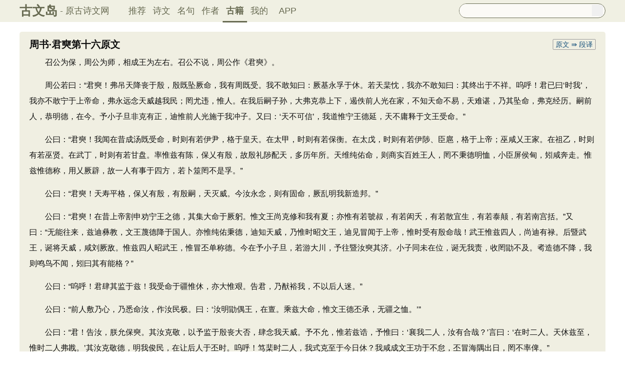

--- FILE ---
content_type: text/html; charset=utf-8
request_url: https://www.guwendao.net/guwen/bookv_46653FD803893E4F30F82DC930C088A7.aspx
body_size: 6549
content:

<!DOCTYPE html PUBLIC "-//W3C//DTD XHTML 1.0 Transitional//EN" "http://www.w3.org/TR/xhtml1/DTD/xhtml1-transitional.dtd">
<html xmlns="http://www.w3.org/1999/xhtml" id="html">
<head><meta http-equiv="Cache-Control" content="no-siteapp" /><meta http-equiv="Cache-Control" content="no-transform " /><meta http-equiv="Content-Type" content="text/html; charset=UTF-8" /><title>
尚书·周书·君奭第十六_古文岛_原古诗文网
</title>
<meta name="description" content="召公为保，周公为师，相成王为左右。召公不说，周公作《君奭》。　　周公若曰：“君奭！弗吊天降丧于殷，殷既坠厥命，我有周既受。我不敢知曰：厥基永孚于休。若天棐忱，我亦不敢知曰：其终出于" />
<script type="text/javascript">if ((navigator.userAgent.match(/(phone|pad|pod|iPhone|iPod|ios|iPad|Android|Mobile|BlackBerry|IEMobile|MQQBrowser|JUC|Fennec|wOSBrowser|BrowserNG|WebOS|Symbian|Windows Phone)/i))) {window.location.href ="https://m.guwendao.net/guwen/bookv_c5a07d6b0e08.aspx";} else {}
</script>
<link href="/css/skin.css?time=251210" rel="stylesheet" type="text/css" /><link href="/css/layui.css?time=251210" rel="stylesheet" type="text/css" /><link href="/css/play.css?time=251210" rel="stylesheet" type="text/css" />
<script src="/js/jquery-3.2.1.min.js" type="text/javascript"></script>
<script type="text/javascript">function getCookie(name) {var arr,reg =new RegExp("(^| )" + name + "=([^;]*)(;|$)");if (arr =document.cookie.match(reg))
return unescape(arr[2]);else
return null;}
 function selectLike(id) {document.getElementById('likeImg' + id).name =parseInt(document.getElementById('likeImg' + id).name) + 1;if (document.getElementById('likeImg' + id).name =='1') {var idsShigeLaiyo =getCookie('idsShiwen2017');if (idsShigeLaiyo !=null &&idsShigeLaiyo !='') {var ids =idsShigeLaiyo.split(',');for (var i =0;i < ids.length;i++) {if (ids[i] ==id) {document.getElementById('likeImg' + id).src ='https://ziyuan.guwendao.net/siteimg/shou-cangok.png';document.getElementById('likeImg' + id).alt ='已收藏';break;}
}
}
}
}
 function selectLikeMingju(id) {document.getElementById('likeImg' + id).name =parseInt(document.getElementById('likeImg' + id).name) + 1;if (document.getElementById('likeImg' + id).name =='1') {var idsShigeLaiyo =getCookie('idsMingju2017');if (idsShigeLaiyo !=null &&idsShigeLaiyo !='') {var ids =idsShigeLaiyo.split(',');for (var i =0;i < ids.length;i++) {if (ids[i] ==id) {document.getElementById('likeImg' + id).src ='https://ziyuan.guwendao.net/siteimg/shou-cangok.png';document.getElementById('likeImg' + id).alt ='已收藏';break;}
}
}
}
}
 function selectLikeAuthor(id) {document.getElementById('likeImg' + id).name =parseInt(document.getElementById('likeImg' + id).name) + 1;if (document.getElementById('likeImg' + id).name =='1') {var idsShigeLaiyo =getCookie('idsAuthor2017');if (idsShigeLaiyo !=null &&idsShigeLaiyo !='') {var ids =idsShigeLaiyo.split(',');for (var i =0;i < ids.length;i++) {if (ids[i] ==id) {document.getElementById('likeImg' + id).src ='https://ziyuan.guwendao.net/siteimg/shou-cangok.png';document.getElementById('likeImg' + id).alt ='已收藏';break;}
}
}
}
}
 function selectLikeGuwen(id) {document.getElementById('likeImg' + id).name =parseInt(document.getElementById('likeImg' + id).name) + 1;if (document.getElementById('likeImg' + id).name =='1') {var idsShigeLaiyo =getCookie('idsGuji2017');if (idsShigeLaiyo !=null &&idsShigeLaiyo !='') {var ids =idsShigeLaiyo.split(',');for (var i =0;i < ids.length;i++) {if (ids[i] ==id) {document.getElementById('likeImg' + id).src ='https://ziyuan.guwendao.net/siteimg/shou-cangok.png';document.getElementById('likeImg' + id).alt ='已收藏';break;}
}
}
}
}
</script>
<script>var _hmt =_hmt ||[];(function () {var hm =document.createElement("script");hm.src ="//hm.baidu.com/hm.js?9007fab6814e892d3020a64454da5a55";var s =document.getElementsByTagName("script")[0];s.parentNode.insertBefore(hm,s);})();</script>
<script>var _hmt =_hmt ||[];(function () {var hm =document.createElement("script");hm.src ="https://hm.baidu.com/hm.js?9811648d1409c4608cf19093200cee83";var s =document.getElementsByTagName("script")[0];s.parentNode.insertBefore(hm,s);})();</script>
</head>
<body onclick="closeshowBos()">
<div class="maintopbc" style=" height:45px; background:url(https://ziyuan.guwendao.net/siteimg/24jie/%e5%a4%a7%e5%af%92small.jpg) top center no-repeat; background-size:cover;">
<div class="maintop" style="opacity:0.94;">
<div class="cont">
<div class="left">
<a href="/">古文岛</a><span>- 原古诗文网</span>
</div>
<div class="right">
<div class="son1">
<a style="margin-left:1px;" href="/">推荐</a>
<a href="/shiwens/">诗文</a>
<a href="/mingjus/">名句</a>
<a href="/authors/">作者</a>
<a href="/guwen/" style="border-bottom:3px solid #5D6146; font-weight:bold; line-height:45px; height:43px;">古籍</a>
<a href="/user/collect.aspx" rel="nofollow">我的</a>
<a style="width:65px;" href="/app/DefaultGwd.aspx" target="_blank">APP</a>
</div>
<div class="son2">
<div class="search">
<form action="/search.aspx" onsubmit="return selectSearch()" contentType="text/html; charset=utf-8">
<input onkeydown="noajaxkeyUp()" oninput="goshowBos()" id="txtKey" name="value" type="text" value="" maxlength="40" autocomplete="off" style="height:25px; line-height:25px; float:left; padding-left:10px; width:255px; font-size:14px; clear:left; border:0px;" />
<input type="submit" style="float:right; width:23px; height:23px; clear:right; margin-top:2px; margin-right:4px; background-image:url(https://ziyuan.guwendao.net/siteimg/docSearch230511.png); background-repeat:no-repeat; background-size:23px 23px; border:0px;cursor:pointer;" value="" />
<input id="b" style="display:none;" type="text" />
</form>
</div>
</div>
</div>
</div>
</div>
<div class="main3">
<div style="width:300px; float:right;">
<div id="box"></div>
</div>
</div>
</div>
<div class="container" id="container">
<div class="audio-player-container" id="audioplayercontainer">
<div class="audio-player-controls">
<button id="prevButton"><img src="/img/play/prevButton.png" /></button>
<button id="playPauseButton"><img src="/img/play/playPauseButton.png" /></button>
<button id="nextButton"><img src="/img/play/nextButton.png" /></button>
<div class="progress-container">
<div class="time-info">
<div class="time-infoleft">
<span class="timenamestr" id="nameStr">东北一枝花</span>
<span class="time-langsong" id="author">-张哈哈</span>
</div>
<div class="time-inforhgit">
<span class="time-start" id="currentTime">0:00</span> /
<span class="time-end" id="duration">0:00</span>
<span class="time-langsong" id="langsongspan">(朗诵：<span id="langsongauthor">琼花</span>)</span>
</div>
</div>
<div class="progressBackground" id="progressBackground"></div>
<div class="progress" id="progress"></div>
<div class="progressBall" id="progressBall"></div>
</div>
<div class="close-button" id="closeButton"><img src="/img/play/close.png" /></div>
<button id="xunhuanButton"><img src="/img/play/listplay.png" id="currentModeIcon"/></button>
<button id="beisuButton"><img src="/img/play/beisu.png" /></button>
<div class="listButton">
<span class="payaaa">
<button id="listButton">
<img src="/img/play/list.png" alt="播放列表按钮" />
</button>
<span id="palynum">12</span>
</span>
<div class="playlist-container" id="playlistcontainer">
<div class="playlist-header">
播放列表 <span class="right-icons">
<img src="/img/play/clear.png" class="icon-space" id="clear" />
<img src="/img/play/playclose.png" class="icon-space" id="playclose"/>
</span>
</div>
<div class="playlist-wrapper" id="playlistWrapper">
<ul class="playlist" id="playlist">初始的播放列表项</ul>
</div>
</div>
</div>
<div class="volume-control">
<span id="volume"><img src="/img/play/volume.png" /></span>
<input type="range" id="volumeControl" min="0" max="1" step="0.01" value="0.5">
</div>
<div class="speed-controls" id="speedControls">
<ul class="speed-options" id="speedOptions">
<li data-value="0.25" class="list-item">0.25x</li>
<li data-value="0.5" class="list-item">0.5x</li>
<li data-value="0.75" class="list-item">0.75x</li>
<li data-value="1" class="list-item selected">1.0x</li>
<li data-value="1.25" class="list-item">1.25x</li>
<li data-value="1.5" class="list-item">1.5x</li>
<li data-value="2" class="list-item">2.0x</li>
</ul>
</div>
<div class="play-mode" id="playModeControls">
<ul class="play-options" id="playModeOptions">
<li data-value="listLoop" class="list-item selected"><img src="/img/play/listplay.png" class="icon" />列表循环</li>
<li data-value="random" class="list-item"><img src="/img/play/random.png" class="icon" />随机播放</li>
<li data-value="singleLoop" class="list-item"><img src="/img/play/singpaly.png" class="icon" />单曲循环</li>
<li data-value="single" class="list-item"><img src="/img/play/sing.png" class="icon" />单曲播放</li>
</ul>
</div>
</div>
<audio id="audioPlayer" style="display: none;">您的浏览器不支持<code>audio</code> 元素。</audio>
</div>
</div>
<div class="main3">
<div class="left" id="leftc5a07d6b0e08" style="width:1200px;">
<div class="sons">
<div id='cont46653FD803893E4F30F82DC930C088A7' class="cont" style=" margin-top:15px;">
<h1 style="font-weight:bold; font-size:20px; line-height:22px; height:22px; margin-bottom:10px;">
<span style="font-size:20px; line-height:22px; height:22px;"><b>周书·君奭第十六原文</b></span>
<a style="margin-left:5px;" href="javascript:PlayBookv(3122,'https://ziyuan.guwendao.net/song/bookview/qionghua/c5a07d6b0e08.mp3','尚书·周书·君奭第十六','')"><img id="speakerimgBookv3122" src="https://ziyuan.guwendao.net/siteimg/speak-er.png" alt="" width="16" height="16"/></a>
<a id="rightbtn46653FD803893E4F30F82DC930C088A7" style="float:right;line-height:20px; height:20px; width:86px; border:1px solid #999999;  text-align:center;font-size:14px;-moz-border-radius:2px;-webkit-border-radius:2px;border-radius:2px; font-weight:normal;" href="javascript:ShowYizhuYuanchuang('46653FD803893E4F30F82DC930C088A7','duanyi')">原文 ⇛ 段译</a>
<span id="bookvPlay3122" style=" display:none;width:1px; height:1px;"></span>
</h1>
<div class="contson">
<p>　　召公为保，周公为师，相成王为左右。召公不说，周公作《君奭》。</p><p>　　周公若曰：“君奭！弗吊天降丧于殷，殷既坠厥命，我有周既受。我不敢知曰：厥基永孚于休。若天棐忱，我亦不敢知曰：其终出于不祥。呜呼！君已曰‘时我’，我亦不敢宁于上帝命，弗永远念天威越我民；罔尤违，惟人。在我后嗣子孙，大弗克恭上下，遏佚前人光在家，不知天命不易，天难谌，乃其坠命，弗克经历。嗣前人，恭明德，在今。予小子旦非克有正，迪惟前人光施于我冲子。又曰：‘天不可信’，我道惟宁王德延，天不庸释于文王受命。”</p><p>　　公曰：“君奭！我闻在昔成汤既受命，时则有若伊尹，格于皇天。在太甲，时则有若保衡。在太戊，时则有若伊陟、臣扈，格于上帝；巫咸乂王家。在祖乙，时则有若巫贤。在武丁，时则有若甘盘。率惟兹有陈，保乂有殷，故殷礼陟配天，多历年所。天维纯佑命，则商实百姓王人，罔不秉德明恤，小臣屏侯甸，矧咸奔走。惟兹惟德称，用乂厥辟，故一人有事于四方，若卜筮罔不是孚。”</p><p>　　公曰：“君奭！天寿平格，保乂有殷，有殷嗣，天灭威。今汝永念，则有固命，厥乱明我新造邦。”</p><p>　　公曰：“君奭！在昔上帝割申劝宁王之德，其集大命于厥躬。惟文王尚克修和我有夏；亦惟有若虢叔，有若闳夭，有若散宜生，有若泰颠，有若南宫括。”又曰：“无能往来，兹迪彝教，文王蔑德降于国人。亦惟纯佑秉德，迪知天威，乃惟时昭文王，迪见冒闻于上帝，惟时受有殷命哉！武王惟兹四人，尚迪有禄。后暨武王，诞将天威，咸刘厥敌。惟兹四人昭武王，惟冒丕单称德。今在予小子旦，若游大川，予往暨汝奭其济。小子同未在位，诞无我责，收罔勖不及。耇造德不降，我则鸣鸟不闻，矧曰其有能格？”</p><p>　　公曰：“呜呼！君肆其监于兹！我受命于疆惟休，亦大惟艰。告君，乃猷裕我，不以后人迷。”</p><p>　　公曰：“前人敷乃心，乃悉命汝，作汝民极。曰：‘汝明勖偶王，在亶。乘兹大命，惟文王德丕承，无疆之恤。’”</p><p>　　公曰：“君！告汝，朕允保奭。其汝克敬，以予监于殷丧大否，肆念我天威。予不允，惟若兹诰，予惟曰：‘襄我二人，汝有合哉？’言曰：‘在时二人。天休兹至，惟时二人弗戡。’其汝克敬德，明我俊民，在让后人于丕时。呜呼！笃棐时二人，我式克至于今日休？我咸成文王功于不怠，丕冒海隅出日，罔不率俾。”</p><p>　　公曰：“君！予不惠若兹多诰，予惟用闵于天越民。”</p><p>　　公曰：“呜呼！君！惟乃知民德亦罔不能厥初，惟其终。祗若兹，往敬用治！”</p>
</div>
</div>
<div class="bookvmiddle">
<a href="/guwen/bookv_e96c7339880b.aspx">上一章</a>
<a style="border:0px;line-height:27px; height:27px;" href="/guwen/book_e4ecba4b9fc4.aspx">目录</a>
<a href="/guwen/bookv_a689cb293af8.aspx">下一章</a>
</div>
<a style="width:34px; height:18px; line-height:19px; margin-top:-35px; float:right; margin-right:20px; color:#aeaeae; text-align:center; border:1px solid #C5C5C5; font-size:12px;-moz-border-radius:2px;-webkit-border-radius:2px;border-radius:2px;" href="/jiucuo.aspx?u=%e7%ab%a0%e8%8a%823122%e3%80%8a%e5%b0%9a%e4%b9%a6%c2%b7%e5%90%9b%e5%a5%ad%e7%ac%ac%e5%8d%81%e5%85%ad%e3%80%8b" target="_blank">完善</a>
</div>
</div>
<div class="right" id="rightc5a07d6b0e08" style="width:580px; display:none;"></div>
</div>
<div class="main4">
© 2026 <a href="/">古文岛</a> | <a href="/shiwens/">诗文</a> | <a href="/mingjus/">名句</a> | <a href="/authors/">作者</a> | <a href="/guwen/">古籍</a> | <a href="/jiucuo.aspx?u=" target="_blank" rel="nofollow">纠错</a>
</div>
<script type="text/javascript">window.onload =function () {setIframeHeight(document.getElementById('external-frame'));};if (getCookie('gsw2017user') !=null &&getCookie('gsw2017user').split('|').length >=3) {var userDate =getCookie('gsw2017user').split('|')[2];var myDate =new Date(userDate);var now =new Date();if (myDate >=now) {for (var i =0;i < document.getElementsByClassName("abcd").length;i++) {document.getElementsByClassName("abcd")[i].style.display ='none';}
}
if (getCookie('gsw2017user').split('|').length >=4) {userDate =getCookie('gsw2017user').split('|')[3];myDate =new Date(userDate);if (myDate >=now) {for (var i =0;i < document.getElementsByClassName("abcd").length;i++) {document.getElementsByClassName("abcd")[i].style.display ='none';}
}
}
}
</script>
<script defer="defer" src="/js/play.js?time=250625" type="text/javascript"></script>
<script defer="defer" src="/js/layui.js?time=250625" type="text/javascript"></script>
<script defer="defer" src="/js/skin.js?time=250625" type="text/javascript"></script>
<script defer="defer" src="/js/listenerPlay.js?time=250625" type="text/javascript"></script>
</body>
</html>
